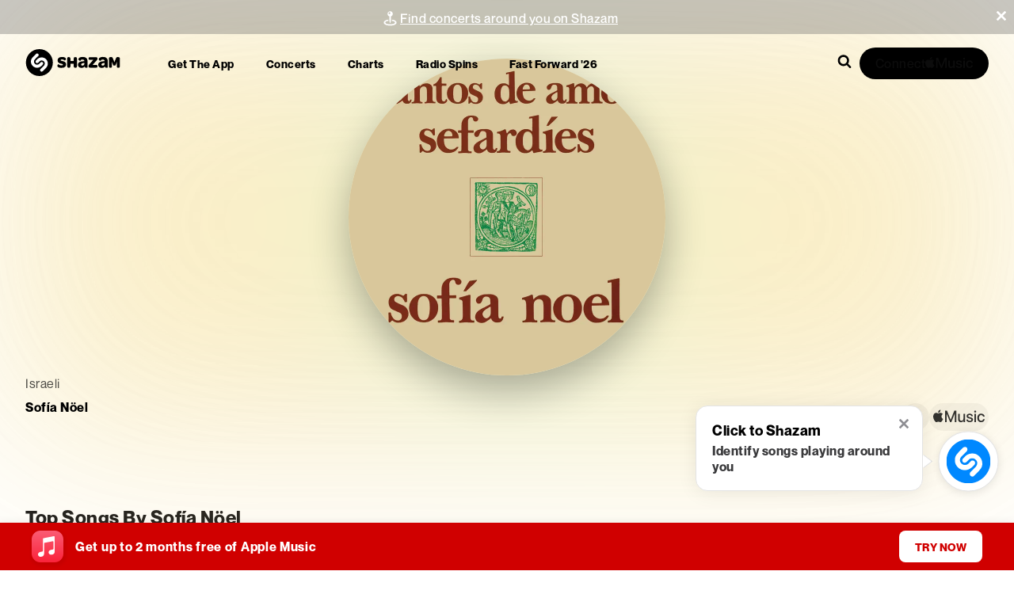

--- FILE ---
content_type: application/javascript; charset=UTF-8
request_url: https://www.shazam.com/_next/static/chunks/6871-9315995a5620d735.js
body_size: 6468
content:
(self.webpackChunk_N_E=self.webpackChunk_N_E||[]).push([[6871],{1150:(e,n,t)=>{"use strict";Object.defineProperty(n,"__esModule",{value:!0}),Object.defineProperty(n,"default",{enumerable:!0,get:function(){return s}});let o=t(95155),r=t(12115),a=t(24437);function i(e){return{default:e&&"default"in e?e.default:e}}t(36552);let l={loader:()=>Promise.resolve(i(()=>null)),loading:null,ssr:!0},s=function(e){let n={...l,...e},t=(0,r.lazy)(()=>n.loader().then(i)),s=n.loading;function c(e){let i=s?(0,o.jsx)(s,{isLoading:!0,pastDelay:!0,error:null}):null,l=!n.ssr||!!n.loading,c=l?r.Suspense:r.Fragment,u=n.ssr?(0,o.jsxs)(o.Fragment,{children:[null,(0,o.jsx)(t,{...e})]}):(0,o.jsx)(a.BailoutToCSR,{reason:"next/dynamic",children:(0,o.jsx)(t,{...e})});return(0,o.jsx)(c,{...l?{fallback:i}:{},children:u})}return c.displayName="LoadableComponent",c}},2295:(e,n,t)=>{"use strict";Object.defineProperty(n,"__esModule",{value:!0}),Object.defineProperty(n,"useReportWebVitals",{enumerable:!0,get:function(){return a}});let o=t(12115),r=t(31862);function a(e){(0,o.useEffect)(()=>{(0,r.onCLS)(e),(0,r.onFID)(e),(0,r.onLCP)(e),(0,r.onINP)(e),(0,r.onFCP)(e),(0,r.onTTFB)(e)},[e])}("function"==typeof n.default||"object"==typeof n.default&&null!==n.default)&&void 0===n.default.__esModule&&(Object.defineProperty(n.default,"__esModule",{value:!0}),Object.assign(n.default,n),e.exports=n.default)},8567:(e,n,t)=>{"use strict";Object.defineProperty(n,"__esModule",{value:!0}),Object.defineProperty(n,"workAsyncStorage",{enumerable:!0,get:function(){return o.workAsyncStorageInstance}});let o=t(17828)},17828:(e,n,t)=>{"use strict";Object.defineProperty(n,"__esModule",{value:!0}),Object.defineProperty(n,"workAsyncStorageInstance",{enumerable:!0,get:function(){return o}});let o=(0,t(64054).createAsyncLocalStorage)()},24437:(e,n,t)=>{"use strict";function o(e){let{reason:n,children:t}=e;return t}Object.defineProperty(n,"__esModule",{value:!0}),Object.defineProperty(n,"BailoutToCSR",{enumerable:!0,get:function(){return o}}),t(24553)},28622:(e,n,t)=>{"use strict";t.d(n,{Q:()=>d});var o=t(95155),r=t(66480),a={container:"PromotionBanner-module_container__kX0z-",backgroundImageContainer:"PromotionBanner-module_backgroundImageContainer__xP04z",backgroundImageDynamic:"PromotionBanner-module_backgroundImageDynamic__B2Flo",header:"PromotionBanner-module_header__xtryl",card:"PromotionBanner-module_card__cBIFO",shzFrameUxPlayerbarUpsellVariantB:"PromotionBanner-module_shzFrameUxPlayerbarUpsellVariantB__jRIzo",title:"PromotionBanner-module_title__eXAbI",amLogoBackground:"PromotionBanner-module_amLogoBackground__TB5oh",amLogo:"PromotionBanner-module_amLogo__PTsju",muted:"PromotionBanner-module_muted__le7Be",webPromo:"PromotionBanner-module_webPromo__xN5A7",subtitle:"PromotionBanner-module_subtitle__LdcHR",close:"PromotionBanner-module_close__b-EWV",try:"PromotionBanner-module_try__HDQfY",pressed:"PromotionBanner-module_pressed__EFUud",shzPartialTop3:"PromotionBanner-module_shzPartialTop3__sHRcC",trackImage:"PromotionBanner-module_trackImage__OK9yg",fullWidth:"PromotionBanner-module_fullWidth__nN6ZN",top3Container:"PromotionBanner-module_top3Container__qoBlI",languageEl:"PromotionBanner-module_languageEl__sjev-",languageEs:"PromotionBanner-module_languageEs__EkeUM",image:"PromotionBanner-module_image__gKxYw",imageMdScreen:"PromotionBanner-module_imageMdScreen__-GmYW",variantB:"PromotionBanner-module_variantB__ROJER",authExpiry:"PromotionBanner-module_authExpiry__pMn4c",deeplinkAmSignupflow:"PromotionBanner-module_deeplinkAmSignupflow__5bqmd"},i=t(69095),l={shzPartialTop3:"AlbumMosaic-module_shzPartialTop3__O58Iz",isResponseView:"AlbumMosaic-module_isResponseView__5QOAD",trackImage:"AlbumMosaic-module_trackImage__YZkZY"},s=t(91346);function c({albumOneBackgroundImageUrl:e,albumOneAlt:n,albumTwoBackgroundImageUrl:t,albumTwoAlt:r,albumThreeBackgroundImageUrl:a,albumThreeAlt:c,isResponseView:u}){return(0,o.jsxs)("ul",{className:(0,i.A)(l.shzPartialTop3,{[l.isResponseView]:u}),children:[(0,o.jsx)("li",{className:l.trackImage,children:(0,o.jsx)(s.Zd,{url:e,alt:n,size:"210x210"})}),(0,o.jsx)("li",{className:l.trackImage,children:(0,o.jsx)(s.Zd,{url:t,alt:r,size:"210x210"})}),(0,o.jsx)("li",{className:l.trackImage,children:(0,o.jsx)(s.Zd,{url:a,alt:c,size:"210x210"})})]})}var u=t(12627);function d({backgroundColor:e,backgroundImage:n,backgroundImageUrl:t,backgroundImageAlt:l,image:d,buttonText:f,renderPrimaryButton:h,title:_,titleMuted:p,albumOneBackgroundImageUrl:g,albumTwoBackgroundImageUrl:v,albumThreeBackgroundImageUrl:b,albumOneAlt:y,albumTwoAlt:x,albumThreeAlt:P,fullWidth:j,containerClassName:C,titleClassName:T,titleMutedClassName:B,iconElement:E,header:I,isResponsiveView:w,hideAMLogo:N=!1,dataTestId:k,children:S}){let L=g||v||b;return(0,o.jsx)("div",{className:a.shzFrameUxPlayerbarUpsellVariantB,"data-test-id":k,children:(0,o.jsxs)("div",{className:(0,i.A)(a.container,a.card,a.className,C,{[a.fullWidth]:j}),style:{...e&&{backgroundColor:e},...n&&{backgroundImage:n}},children:[t&&(0,o.jsx)("div",{className:a.backgroundImageContainer,children:(0,o.jsx)(s.Zd,{url:t,className:a.backgroundImageDynamic,fetchPriority:"high",alt:l})}),d?.src&&(0,o.jsx)(s.Zd,{url:d.src,fetchPriority:"high",className:a.image}),d?.mdScreenSrc&&(0,o.jsx)(s.Zd,{url:d.mdScreenSrc,className:a.imageMdScreen,fetchPriority:"high"}),L&&(0,o.jsx)("div",{className:a.top3Container,children:(0,o.jsx)(c,{albumOneBackgroundImageUrl:g,albumOneAlt:y,albumTwoBackgroundImageUrl:v,albumTwoAlt:x,albumThreeBackgroundImageUrl:b,albumThreeAlt:P,isResponseView:w})}),E||!N&&(0,o.jsx)("div",{className:(0,i.A)(a.amLogoBackground),children:(0,o.jsx)(u.IconMusicAm,{color:"white",className:a.amLogo})}),I&&(0,o.jsx)(r.E,{as:"div",className:a.header,color:"white",sizes:["md-large","sm-small"],children:I}),(_||p)&&(0,o.jsxs)("div",{className:(0,i.A)(T,a.title),children:[p?(0,o.jsx)(r.E,{as:"span",className:(0,i.A)(a.title,a.muted,B),children:p}):(0,o.jsx)(o.Fragment,{})," ",(0,o.jsx)(r.E,{as:"span",className:(0,i.A)(a.title),children:_})]}),h?h({Component:m,textColor:e,children:f}):f?(0,o.jsx)(m,{textColor:e,children:f}):"",S]})})}function m({textColor:e,children:n,onClick:t}){return(0,o.jsx)("button",{className:(0,i.A)(a.try,a.deeplinkAmSignupflow),onClick:t,children:(0,o.jsx)(r.E,{as:"div",weight:"bold",size:"small",className:(0,i.A)(a.try,a.deeplinkAmSignupflow),style:{color:`${e}`},children:n})})}},31826:(e,n,t)=>{"use strict";t.d(n,{W:()=>c});var o=t(95155),r=t(66216),a=t(12627),i={informationBar:"InformationBar-module_informationBar__nB4bh",closeIcon:"InformationBar-module_closeIcon__9Kx1W",pill:"InformationBar-module_pill__zVGbS",inView:"InformationBar-module_inView__KnPs3",dismiss:"InformationBar-module_dismiss__h5ENL"},l=t(47059),s=t(69095);function c(){let{isVisible:e,intlKey:n,hideInformation:t,backgroundColor:c}=(0,r.EG)();return(0,o.jsx)(o.Fragment,{children:(0,o.jsx)("div",{className:i.informationBar,children:(0,o.jsx)("div",{className:(0,s.A)(i.pill,{[i.inView]:e}),style:{backgroundColor:`var(--color-${c})`},children:e&&(0,o.jsxs)(o.Fragment,{children:[(0,o.jsx)(l.D,{as:"div",size:"small",color:"white",intlKey:n}),(0,o.jsx)("span",{className:i.dismiss,onClick:t,children:(0,o.jsx)(a.IconCross,{className:i.closeIcon,color:"var(--color-white)"})})]})})})})}},31862:e=>{!function(){"use strict";var n={};n.d=function(e,t){for(var o in t)n.o(t,o)&&!n.o(e,o)&&Object.defineProperty(e,o,{enumerable:!0,get:t[o]})},n.o=function(e,n){return Object.prototype.hasOwnProperty.call(e,n)},n.r=function(e){"undefined"!=typeof Symbol&&Symbol.toStringTag&&Object.defineProperty(e,Symbol.toStringTag,{value:"Module"}),Object.defineProperty(e,"__esModule",{value:!0})},void 0!==n&&(n.ab="//");var t={};n.r(t),n.d(t,{CLSThresholds:function(){return E},FCPThresholds:function(){return T},FIDThresholds:function(){return ee},INPThresholds:function(){return R},LCPThresholds:function(){return U},TTFBThresholds:function(){return W},onCLS:function(){return I},onFCP:function(){return B},onFID:function(){return en},onINP:function(){return V},onLCP:function(){return H},onTTFB:function(){return K}});var o,r,a,i,l,s=-1,c=function(e){addEventListener("pageshow",function(n){n.persisted&&(s=n.timeStamp,e(n))},!0)},u=function(){var e=self.performance&&performance.getEntriesByType&&performance.getEntriesByType("navigation")[0];if(e&&e.responseStart>0&&e.responseStart<performance.now())return e},d=function(){var e=u();return e&&e.activationStart||0},m=function(e,n){var t=u(),o="navigate";return s>=0?o="back-forward-cache":t&&(document.prerendering||d()>0?o="prerender":document.wasDiscarded?o="restore":t.type&&(o=t.type.replace(/_/g,"-"))),{name:e,value:void 0===n?-1:n,rating:"good",delta:0,entries:[],id:"v4-".concat(Date.now(),"-").concat(Math.floor(0x82f79cd8fff*Math.random())+1e12),navigationType:o}},f=function(e,n,t){try{if(PerformanceObserver.supportedEntryTypes.includes(e)){var o=new PerformanceObserver(function(e){Promise.resolve().then(function(){n(e.getEntries())})});return o.observe(Object.assign({type:e,buffered:!0},t||{})),o}}catch(e){}},h=function(e,n,t,o){var r,a;return function(i){var l;n.value>=0&&(i||o)&&((a=n.value-(r||0))||void 0===r)&&(r=n.value,n.delta=a,l=n.value,n.rating=l>t[1]?"poor":l>t[0]?"needs-improvement":"good",e(n))}},_=function(e){requestAnimationFrame(function(){return requestAnimationFrame(function(){return e()})})},p=function(e){document.addEventListener("visibilitychange",function(){"hidden"===document.visibilityState&&e()})},g=function(e){var n=!1;return function(){n||(e(),n=!0)}},v=-1,b=function(){return"hidden"!==document.visibilityState||document.prerendering?1/0:0},y=function(e){"hidden"===document.visibilityState&&v>-1&&(v="visibilitychange"===e.type?e.timeStamp:0,P())},x=function(){addEventListener("visibilitychange",y,!0),addEventListener("prerenderingchange",y,!0)},P=function(){removeEventListener("visibilitychange",y,!0),removeEventListener("prerenderingchange",y,!0)},j=function(){return v<0&&(v=b(),x(),c(function(){setTimeout(function(){v=b(),x()},0)})),{get firstHiddenTime(){return v}}},C=function(e){document.prerendering?addEventListener("prerenderingchange",function(){return e()},!0):e()},T=[1800,3e3],B=function(e,n){n=n||{},C(function(){var t,o=j(),r=m("FCP"),a=f("paint",function(e){e.forEach(function(e){"first-contentful-paint"===e.name&&(a.disconnect(),e.startTime<o.firstHiddenTime&&(r.value=Math.max(e.startTime-d(),0),r.entries.push(e),t(!0)))})});a&&(t=h(e,r,T,n.reportAllChanges),c(function(o){t=h(e,r=m("FCP"),T,n.reportAllChanges),_(function(){r.value=performance.now()-o.timeStamp,t(!0)})}))})},E=[.1,.25],I=function(e,n){n=n||{},B(g(function(){var t,o=m("CLS",0),r=0,a=[],i=function(e){e.forEach(function(e){if(!e.hadRecentInput){var n=a[0],t=a[a.length-1];r&&e.startTime-t.startTime<1e3&&e.startTime-n.startTime<5e3?(r+=e.value,a.push(e)):(r=e.value,a=[e])}}),r>o.value&&(o.value=r,o.entries=a,t())},l=f("layout-shift",i);l&&(t=h(e,o,E,n.reportAllChanges),p(function(){i(l.takeRecords()),t(!0)}),c(function(){r=0,t=h(e,o=m("CLS",0),E,n.reportAllChanges),_(function(){return t()})}),setTimeout(t,0))}))},w=0,N=1/0,k=0,S=function(e){e.forEach(function(e){e.interactionId&&(N=Math.min(N,e.interactionId),w=(k=Math.max(k,e.interactionId))?(k-N)/7+1:0)})},L=function(){"interactionCount"in performance||o||(o=f("event",S,{type:"event",buffered:!0,durationThreshold:0}))},M=[],A=new Map,O=0,F=[],z=function(e){if(F.forEach(function(n){return n(e)}),e.interactionId||"first-input"===e.entryType){var n=M[M.length-1],t=A.get(e.interactionId);if(t||M.length<10||e.duration>n.latency){if(t)e.duration>t.latency?(t.entries=[e],t.latency=e.duration):e.duration===t.latency&&e.startTime===t.entries[0].startTime&&t.entries.push(e);else{var o={id:e.interactionId,latency:e.duration,entries:[e]};A.set(o.id,o),M.push(o)}M.sort(function(e,n){return n.latency-e.latency}),M.length>10&&M.splice(10).forEach(function(e){return A.delete(e.id)})}}},D=function(e){var n=self.requestIdleCallback||self.setTimeout,t=-1;return e=g(e),"hidden"===document.visibilityState?e():(t=n(e),p(e)),t},R=[200,500],V=function(e,n){"PerformanceEventTiming"in self&&"interactionId"in PerformanceEventTiming.prototype&&(n=n||{},C(function(){L();var t,r,a=m("INP"),i=function(e){D(function(){e.forEach(z);var n,t=(n=Math.min(M.length-1,Math.floor(((o?w:performance.interactionCount||0)-O)/50)),M[n]);t&&t.latency!==a.value&&(a.value=t.latency,a.entries=t.entries,r())})},l=f("event",i,{durationThreshold:null!=(t=n.durationThreshold)?t:40});r=h(e,a,R,n.reportAllChanges),l&&(l.observe({type:"first-input",buffered:!0}),p(function(){i(l.takeRecords()),r(!0)}),c(function(){O=0,M.length=0,A.clear(),r=h(e,a=m("INP"),R,n.reportAllChanges)}))}))},U=[2500,4e3],Z={},H=function(e,n){n=n||{},C(function(){var t,o=j(),r=m("LCP"),a=function(e){n.reportAllChanges||(e=e.slice(-1)),e.forEach(function(e){e.startTime<o.firstHiddenTime&&(r.value=Math.max(e.startTime-d(),0),r.entries=[e],t())})},i=f("largest-contentful-paint",a);if(i){t=h(e,r,U,n.reportAllChanges);var l=g(function(){Z[r.id]||(a(i.takeRecords()),i.disconnect(),Z[r.id]=!0,t(!0))});["keydown","click"].forEach(function(e){addEventListener(e,function(){return D(l)},!0)}),p(l),c(function(o){t=h(e,r=m("LCP"),U,n.reportAllChanges),_(function(){r.value=performance.now()-o.timeStamp,Z[r.id]=!0,t(!0)})})}})},W=[800,1800],G=function e(n){document.prerendering?C(function(){return e(n)}):"complete"!==document.readyState?addEventListener("load",function(){return e(n)},!0):setTimeout(n,0)},K=function(e,n){n=n||{};var t=m("TTFB"),o=h(e,t,W,n.reportAllChanges);G(function(){var r=u();r&&(t.value=Math.max(r.responseStart-d(),0),t.entries=[r],o(!0),c(function(){(o=h(e,t=m("TTFB",0),W,n.reportAllChanges))(!0)}))})},$={passive:!0,capture:!0},q=new Date,Y=function(e,n){r||(r=n,a=e,i=new Date,J(removeEventListener),Q())},Q=function(){if(a>=0&&a<i-q){var e={entryType:"first-input",name:r.type,target:r.target,cancelable:r.cancelable,startTime:r.timeStamp,processingStart:r.timeStamp+a};l.forEach(function(n){n(e)}),l=[]}},X=function(e){if(e.cancelable){var n,t,o,r=(e.timeStamp>1e12?new Date:performance.now())-e.timeStamp;"pointerdown"==e.type?(n=function(){Y(r,e),o()},t=function(){o()},o=function(){removeEventListener("pointerup",n,$),removeEventListener("pointercancel",t,$)},addEventListener("pointerup",n,$),addEventListener("pointercancel",t,$)):Y(r,e)}},J=function(e){["mousedown","keydown","touchstart","pointerdown"].forEach(function(n){return e(n,X,$)})},ee=[100,300],en=function(e,n){n=n||{},C(function(){var t,o=j(),i=m("FID"),s=function(e){e.startTime<o.firstHiddenTime&&(i.value=e.processingStart-e.startTime,i.entries.push(e),t(!0))},u=function(e){e.forEach(s)},d=f("first-input",u);t=h(e,i,ee,n.reportAllChanges),d&&(p(g(function(){u(d.takeRecords()),d.disconnect()})),c(function(){t=h(e,i=m("FID"),ee,n.reportAllChanges),l=[],a=-1,r=null,J(addEventListener),l.push(s),Q()}))})};e.exports=t}()},36552:(e,n,t)=>{"use strict";function o(e){let{moduleIds:n}=e;return null}Object.defineProperty(n,"__esModule",{value:!0}),Object.defineProperty(n,"PreloadChunks",{enumerable:!0,get:function(){return o}}),t(95155),t(47650),t(8567),t(77278)},41177:(e,n,t)=>{"use strict";t.d(n,{v:()=>a});var o=t(68313),r=t(12115);function a(){var e,n;let t=(0,o.Us)(),a=null!=(n=null==t||null==(e=t.state)?void 0:e.strings)?n:{};return(0,r.useCallback)(e=>{var n;return e?null==(null==a?void 0:a[e])?(console.info("".concat(e," not found")),e):null!=(n=null==a?void 0:a[e])?n:"":""},[a])}t(95155)},41629:()=>{},44585:(e,n,t)=>{"use strict";t.d(n,{a:()=>c});var o=t(95155),r={overlay:"Modal-module_overlay__jQMv2",isVisible:"Modal-module_isVisible__NrC08",modal:"Modal-module_modal__7sLa5",noTitleModal:"Modal-module_noTitleModal__5E5uL",container:"Modal-module_container__y-y-q",content:"Modal-module_content__6K7Qz",header:"Modal-module_header__ZTPU1",btnIconClose:"Modal-module_btnIconClose__BWNN-",noTitleHeader:"Modal-module_noTitleHeader__y0yC6",closeContainer:"Modal-module_closeContainer__vfcLM",right:"Modal-module_right__Nf3pD"},a=t(69095),i=t(12115),l=t(47059),s=t(12627);function c(e){let{children:n,title:t,intlKey:c,position:u,isVisible:d,onClose:m,buttonAriaLabel:f,className:h}=e,_=(0,i.useCallback)(e=>{e.target==e.currentTarget&&m&&m()},[m]),p=(0,a.$)([[r.overlay],{[r.isVisible]:d,[r.right]:"right"===u}]);return(0,o.jsx)("div",{className:p,onClick:_,children:(0,o.jsx)("div",{className:n&&!t?(0,a.$)(r.noTitleModal,h):(0,a.$)(r.modal,h),children:(0,o.jsxs)("div",{className:r.container,children:[(0,o.jsxs)("div",{className:n&&!t?r.noTitleHeader:r.header,children:[(0,i.isValidElement)(t)?t:(0,o.jsx)(l.D,{as:"div",size:"2xl",weight:"bold",intlKey:c}),(0,o.jsx)("button",{onClick:m,className:(0,a.$)(r.btnIconClose),"aria-label":f,children:(0,o.jsx)("div",{className:r.closeContainer,children:(0,o.jsx)(s.IconCross,{size:"2xs",color:"#0C0C0C"})})})]}),(0,o.jsx)("div",{className:r.content,children:n})]})})})}},47059:(e,n,t)=>{"use strict";t.d(n,{D:()=>s});var o=t(95155),r=t(41177),a=t(66480),i=t(28771),l=t(12627);function s(e){let{intlKey:n,iconName:t,iconProps:s={},...c}=e,u=(0,r.v)()(n),d=t?null==u?void 0:u.split("{".concat(t,"}")):[],m=l["Icon".concat(t)],f=(0,o.jsx)(o.Fragment,{children:d.length?(0,o.jsx)("span",{className:i.A.withSVG,children:d.flatMap((e,n)=>[e&&(0,o.jsx)("span",{children:e},n),n<d.length-1&&(0,o.jsx)(m,{...s},"".concat(n,"icon"))]).filter(Boolean)}):u});return(0,o.jsx)(a.E,{...c,children:f})}},52207:()=>{},64054:(e,n)=>{"use strict";Object.defineProperty(n,"__esModule",{value:!0}),!function(e,n){for(var t in n)Object.defineProperty(e,t,{enumerable:!0,get:n[t]})}(n,{bindSnapshot:function(){return i},createAsyncLocalStorage:function(){return a},createSnapshot:function(){return l}});let t=Object.defineProperty(Error("Invariant: AsyncLocalStorage accessed in runtime where it is not available"),"__NEXT_ERROR_CODE",{value:"E504",enumerable:!1,configurable:!0});class o{disable(){throw t}getStore(){}run(){throw t}exit(){throw t}enterWith(){throw t}static bind(e){return e}}let r="undefined"!=typeof globalThis&&globalThis.AsyncLocalStorage;function a(){return r?new r:new o}function i(e){return r?r.bind(e):o.bind(e)}function l(){return r?r.snapshot():function(e,...n){return e(...n)}}},66216:(e,n,t)=>{"use strict";t.d(n,{$:()=>l,EG:()=>i});var o=t(95155),r=t(12115);let a=(0,r.createContext)({isVisible:!1,intlKey:"website_successfully_copied",backgroundColor:"blue-300",showInformation:()=>{},hideInformation:()=>{},changeBackgroundColor:()=>{}});function i(){return(0,r.useContext)(a)}function l(e){let{children:n}=e,[t,i]=(0,r.useState)(!1),[l,s]=(0,r.useState)(""),[c,u]=(0,r.useState)("blue-300");return(0,o.jsx)(a.Provider,{value:{isVisible:t,intlKey:l,showInformation:e=>{s(e),i(!0),setTimeout(()=>{i(!1)},5e3)},hideInformation:()=>{i(!1)},backgroundColor:c,changeBackgroundColor:e=>{u(e)}},children:n})}},67909:(e,n,t)=>{"use strict";t.d(n,{default:()=>r.a});var o=t(86278),r=t.n(o)},72620:(e,n,t)=>{"use strict";t.r(n),t.d(n,{PromotionBar:()=>u});var o=t(95155),r=t(66480),a=t(91346),i=t(7489),l=t(12627),s=t(69095),c={container:"PromotionBar-module_container__fNeIz",title:"PromotionBar-module_title__N2mGY",promotionLogoContainer:"PromotionBar-module_promotionLogoContainer__ywlg3",amLogoBackground:"PromotionBar-module_amLogoBackground__7Dks7",amLogo:"PromotionBar-module_amLogo__o8QEm",buttonContainer:"PromotionBar-module_buttonContainer__YGUzL",chevron:"PromotionBar-module_chevron__MG6EZ",try:"PromotionBar-module_try__A1TPv"};function u(e){var n,t,u,d;return(0,o.jsxs)("div",{className:(0,s.A)(c.container,e.className),style:{backgroundColor:null!=(n=e.promotionBarColor)?n:"var(--color-red-100)"},children:[(0,o.jsx)("div",{className:c.promotionLogoContainer,children:e.promotionLogoUrl?(0,o.jsx)(a.Zd,{size:"40x40",shape:"square",url:e.promotionLogoUrl}):e.iconElement?e.iconElement:(0,o.jsx)("div",{className:c.amLogoBackground,children:(0,o.jsx)(l.IconMusicAm,{color:"white",className:c.amLogo})})}),(0,o.jsx)("div",{className:c.title,children:(0,o.jsx)(r.E,{as:"span",color:null!=(t=e.promotionTextColor)?t:"white",className:c.title,children:e.promotionText})}),e.buttonText?(0,o.jsxs)("div",{className:(0,s.A)(c.buttonContainer),children:[(0,o.jsx)(i.$,{caption:e.buttonText,variant:null!=(u=e.buttonVariant)?u:"attentionSecondary",className:c.try}),(0,o.jsx)(l.IconArrow,{color:null!=(d=e.promotionBarChevronColor)?d:"white",className:c.chevron})]}):(0,o.jsx)(o.Fragment,{})]})}},86278:(e,n,t)=>{"use strict";Object.defineProperty(n,"__esModule",{value:!0}),Object.defineProperty(n,"default",{enumerable:!0,get:function(){return r}});let o=t(28140)._(t(1150));function r(e,n){var t;let r={};"function"==typeof e&&(r.loader=e);let a={...r,...n};return(0,o.default)({...a,modules:null==(t=a.loadableGenerated)?void 0:t.modules})}("function"==typeof n.default||"object"==typeof n.default&&null!==n.default)&&void 0===n.default.__esModule&&(Object.defineProperty(n.default,"__esModule",{value:!0}),Object.assign(n.default,n),e.exports=n.default)},90740:(e,n,t)=>{e.exports=t(2295)}}]);